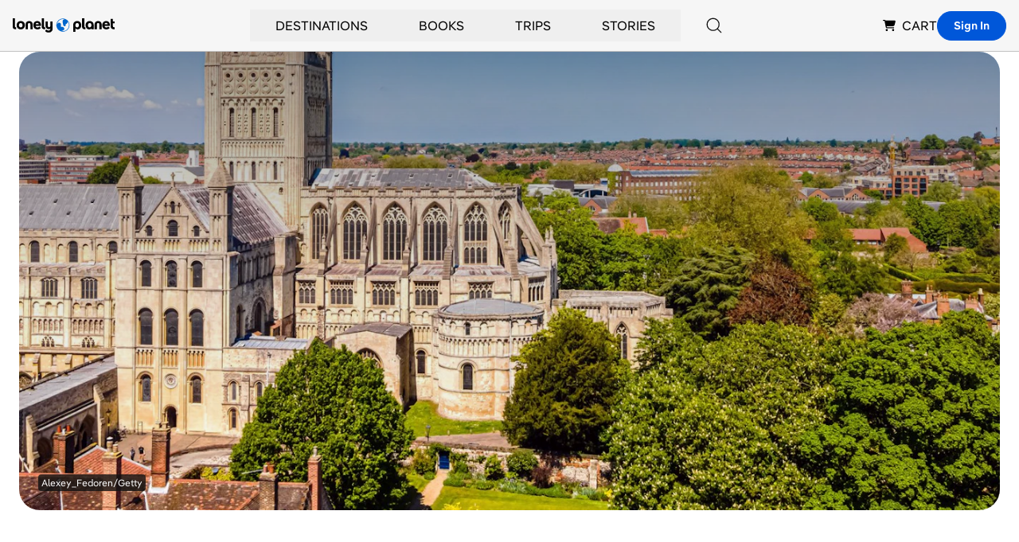

--- FILE ---
content_type: text/html; charset=utf-8
request_url: https://www.google.com/recaptcha/api2/aframe
body_size: 266
content:
<!DOCTYPE HTML><html><head><meta http-equiv="content-type" content="text/html; charset=UTF-8"></head><body><script nonce="MCdHBcoX4vhs8vQv5anEDQ">/** Anti-fraud and anti-abuse applications only. See google.com/recaptcha */ try{var clients={'sodar':'https://pagead2.googlesyndication.com/pagead/sodar?'};window.addEventListener("message",function(a){try{if(a.source===window.parent){var b=JSON.parse(a.data);var c=clients[b['id']];if(c){var d=document.createElement('img');d.src=c+b['params']+'&rc='+(localStorage.getItem("rc::a")?sessionStorage.getItem("rc::b"):"");window.document.body.appendChild(d);sessionStorage.setItem("rc::e",parseInt(sessionStorage.getItem("rc::e")||0)+1);localStorage.setItem("rc::h",'1763568828231');}}}catch(b){}});window.parent.postMessage("_grecaptcha_ready", "*");}catch(b){}</script></body></html>